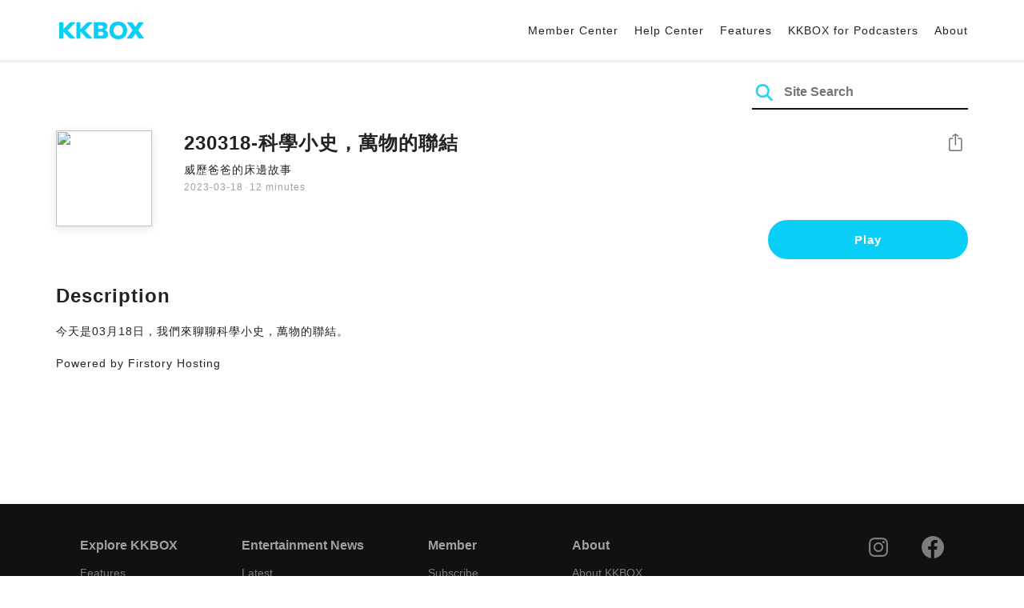

--- FILE ---
content_type: text/html; charset=UTF-8
request_url: https://podcast.kkbox.com/sg/episode/0qTONZAxdoIdXcj4fO
body_size: 5346
content:
<!doctype html>
<html lang="en-SG">
<head>
    <meta charset="utf-8" />
    <meta name="viewport" content="width=device-width, initial-scale=1.0">
    <meta http-equiv="X-UA-Compatible" content="IE=Edge;chrome=1">

        <title>230318-科學小史，萬物的聯結 | Listen Podcast on KKBOX</title>

<meta name="description" content="Listen 230318-科學小史，萬物的聯結 on KKBOX! 今天是03月18日，我們來聊聊科學小史，萬物的聯結。Powered by Firstory Hosting">
<meta name="keywords" content="KKBOX, Podcast, 聲音, 頻道, 單集, 節目, 分類">

<meta property="og:type" content="website"/>
<meta property="og:title" content="230318-科學小史，萬物的聯結 | Listen Podcast on KKBOX"/>
<meta property="og:description" content="Listen 230318-科學小史，萬物的聯結 on KKBOX! 今天是03月18日，我們來聊聊科學小史，萬物的聯結。Powered by Firstory Hosting"/>
<meta property="og:image" content="https://i.kfs.io/podcast_episode/global/3864646v1/fit/1200x630.png"/>
<meta property="og:image:width" content="1200"/>
<meta property="og:image:height" content="630"/>
<meta property="og:site_name" content="KKBOX" />
<meta property="og:url" content="https://podcast.kkbox.com/sg/episode/0qTONZAxdoIdXcj4fO"/>
<meta property="og:locale" content="en_SG"/>
<meta property="fb:app_id" content="314155392230"/>

<meta name="twitter:card" content="summary_large_image"/>
<meta name="twitter:site" content="@kkbox"/>
<meta name="twitter:title" content="230318-科學小史，萬物的聯結 | Listen Podcast on KKBOX"/>
<meta name="twitter:description" content="Listen 230318-科學小史，萬物的聯結 on KKBOX! 今天是03月18日，我們來聊聊科學小史，萬物的聯結。Powered by Firstory Hosting"/>
<meta name="twitter:image" content="https://i.kfs.io/podcast_episode/global/3864646v1/fit/1200x630.png"/>

<link rel="canonical" href="https://podcast.kkbox.com/sg/episode/0qTONZAxdoIdXcj4fO">


<link rel="alternate" hreflang="ja-jp" href="https://podcast.kkbox.com/jp/episode/0qTONZAxdoIdXcj4fO" />
<link rel="alternate" hreflang="en-sg" href="https://podcast.kkbox.com/sg/episode/0qTONZAxdoIdXcj4fO" />
<link rel="alternate" hreflang="en-my" href="https://podcast.kkbox.com/my/episode/0qTONZAxdoIdXcj4fO" />
<link rel="alternate" hreflang="en" href="https://podcast.kkbox.com/sg/episode/0qTONZAxdoIdXcj4fO" />
<link rel="alternate" hreflang="en-tw" href="https://podcast.kkbox.com/tw/episode/0qTONZAxdoIdXcj4fO" />
<link rel="alternate" hreflang="zh-tw" href="https://podcast.kkbox.com/tw/episode/0qTONZAxdoIdXcj4fO" />
<link rel="alternate" hreflang="zh" href="https://podcast.kkbox.com/tw/episode/0qTONZAxdoIdXcj4fO" />
<link rel="alternate" hreflang="x-default" href="https://podcast.kkbox.com/episode/0qTONZAxdoIdXcj4fO" />


<meta property="al:ios:url" content="kkbox://podcast.episode/0qTONZAxdoIdXcj4fO" />
<meta property="al:ios:app_store_id" content="300915900" />
<meta property="al:ios:app_name" content="KKBOX" />
<meta property="al:android:url" content="kkbox://podcast.episode/0qTONZAxdoIdXcj4fO" />
<meta property="al:android:package" content="com.skysoft.kkbox.android" />
<meta property="al:android:app_name" content="KKBOX" />
<meta property="al:web:url" content="https://podcast.kkbox.com/sg/episode/0qTONZAxdoIdXcj4fO" />

    <link rel="shortcut icon" href="https://www.kkbox.com/favicon.ico"/>
    <link rel="preconnect" href="https://pkg.kfs.io">
    <link rel="preconnect" href="https://i.kfs.io">
    <link rel="preconnect" href="https://cdn.jsdelivr.net">

        <link href="/css/podcast/episode-page.505251b60c36b6767d71.css" rel="stylesheet">
    <link rel="stylesheet" media="print" href="/css/podcast/widget-generator-modal.0d6b1cceb268da3ce52d.css" onload="this.media='all'; this.onload=null;">
<noscript><link rel="stylesheet" href="/css/podcast/widget-generator-modal.0d6b1cceb268da3ce52d.css"></noscript>

        <script defer src="https://cdn.jsdelivr.net/npm/linkifyjs@2.1.9/dist/linkify.min.js" integrity="sha256-b8aRDYEOoOLGpyaXMI3N2nWUbjSeQ2QxzKjmPnCa4yA=" crossorigin="anonymous"></script>
<script defer src="https://cdn.jsdelivr.net/npm/linkifyjs@2.1.9/dist/linkify-element.min.js" integrity="sha256-9hV9vEzCUdl5GBhZHgRcrkZgXy+xtiTt+XM9yDuR33Y=" crossorigin="anonymous"></script>
    <script defer crossorigin="anonymous" src="https://pkg.kfs.io/kk-web/sharebox.js/2.1.0/main.js"></script>

            
        <script src="https://cdn.jsdelivr.net/npm/clipboard@2.0.6/dist/clipboard.min.js" integrity="sha256-inc5kl9MA1hkeYUt+EC3BhlIgyp/2jDIyBLS6k3UxPI=" crossorigin="anonymous"></script>
    
        <script type="application/ld+json">
    {"@context":"http://schema.org","@type":"BreadcrumbList","itemListElement":[{"@type":"ListItem","position":1,"item":"https://podcast.kkbox.com/sg","name":"KKBOX Podcast - Free for all"},{"@type":"ListItem","position":2,"item":"https://podcast.kkbox.com/sg/channel/4qKt6nADCn0NgvLDcz","name":"威歷爸爸的床邊故事"},{"@type":"ListItem","position":3,"item":"https://podcast.kkbox.com/sg/episode/0qTONZAxdoIdXcj4fO","name":"230318-科學小史，萬物的聯結"}]}</script>
    <script type="application/ld+json">
    {"@context":"http://schema.org","@type":"PodcastEpisode","url":"https://podcast.kkbox.com/sg/episode/0qTONZAxdoIdXcj4fO","name":"230318-科學小史，萬物的聯結","description":"今天是03月18日，我們來聊聊科學小史，萬物的聯結。Powered by Firstory Hosting","publisher":{"@type":"Person","name":"威歷爸爸"},"author":{"@type":"Person","name":"威歷爸爸"},"datePublished":"2023-03-18","timeRequired":"PT12M8S","partOfSeries":{"@type":"PodcastSeries","name":"威歷爸爸的床邊故事","url":"https://podcast.kkbox.com/sg/channel/4qKt6nADCn0NgvLDcz"},"image":"https://i.kfs.io/podcast_channel/global/5557v3/cropresize/300x300.jpg","accessMode":"auditory","mainEntityOfPage":{"@type":"WebPage","@id":"https://podcast.kkbox.com/sg/episode/0qTONZAxdoIdXcj4fO"},"offers":[{"@type":"Offer","price":"Free"}]}</script>

    <script>
(() => {
    const $script = document.createElement('script');
    $script.src = 'https://cdn.jsdelivr.net/npm/@elastic/apm-rum@5.12.0/dist/bundles/elastic-apm-rum.umd.min.js';
    $script.async = true;
    $script.crossorigin = 'anonymous';
    $script.onload = () =>  {
        // Initialize
        elasticApm.init({
            serviceName: "podcast-kkbox-com",
            serverUrl: "https://apm.kkbox.com",
            environment: "production"
        });

        
        // Capture global error event
        window.addEventListener('error', (event) => {
            try {
                elasticApm.captureError(event.error);
            } catch (e) {}
        });
    };
    document.head.appendChild($script);
})();
</script>
    <!-- Google Tag Manager -->
<script>(function(w,d,s,l,i){w[l]=w[l]||[];w[l].push({'gtm.start':
    new Date().getTime(),event:'gtm.js'});var f=d.getElementsByTagName(s)[0],
    j=d.createElement(s),dl=l!='dataLayer'?'&l='+l:'';j.async=true;j.src=
    'https://www.googletagmanager.com/gtm.js?id='+i+dl;f.parentNode.insertBefore(j,f);
    })(window,document,'script','dataLayer','GTM-K4SDJPS');</script>
<!-- End Google Tag Manager -->
</head>
<body>
    <header class="header">
    <div class="container">
        <div class="nav-link-group--left">
            <a class="nav-link--logo" href="https://www.kkbox.com/sg/en/"
               data-ga-category="Podcast" data-ga-action="Click Header" data-ga-label="KKBOX Logo"></a>
        </div>
        <div class="nav-link-group--center"></div>
        <div class="nav-link-group--right">
            <nav class="desktop-menu">
                <ul>
                                        <li class="nav-link">
                        <a href="https://ssl.kkbox.com/sg/membership/index.php"  target="_blank" rel="noopener"                            data-ga-category="Podcast" data-ga-action="Click Header" data-ga-label="https://ssl.kkbox.com/sg/membership/index.php">Member Center</a>
                    </li>
                                        <li class="nav-link">
                        <a href="https://help.kkbox.com/sg/en?p=kkbox"  target="_blank" rel="noopener"                            data-ga-category="Podcast" data-ga-action="Click Header" data-ga-label="https://help.kkbox.com/sg/en?p=kkbox">Help Center</a>
                    </li>
                                        <li class="nav-link">
                        <a href="https://www.kkbox.com/sg/en/feature"                            data-ga-category="Podcast" data-ga-action="Click Header" data-ga-label="https://www.kkbox.com/sg/en/feature">Features</a>
                    </li>
                                        <li class="nav-link">
                        <a href="/podcasters"                            data-ga-category="Podcast" data-ga-action="Click Header" data-ga-label="/podcasters">KKBOX for Podcasters</a>
                    </li>
                                        <li class="nav-link">
                        <a href="/sg/about"                            data-ga-category="Podcast" data-ga-action="Click Header" data-ga-label="/sg/about">About </a>
                    </li>
                                    </ul>
            </nav>
            <div class="mobile-hamburger" onclick="document.querySelector('.nav-link-group--mobile').classList.add('active')"></div>
        </div>
        <div class="nav-link-group--mobile">
            <div class="mobile-menu">
                <ul>
                    <li class="nav-link--close">
                        <div class="mobile-close" onclick="document.querySelector('.nav-link-group--mobile').classList.remove('active')"></div>
                    </li>

                    
                                        <li class="nav-link">
                        <a href="https://ssl.kkbox.com/sg/membership/index.php"  target="_blank" rel="noopener"                            data-ga-category="Podcast" data-ga-action="Click Header" data-ga-label="https://ssl.kkbox.com/sg/membership/index.php">Member Center</a>
                    </li>
                                        <li class="nav-link">
                        <a href="https://help.kkbox.com/sg/en?p=kkbox"  target="_blank" rel="noopener"                            data-ga-category="Podcast" data-ga-action="Click Header" data-ga-label="https://help.kkbox.com/sg/en?p=kkbox">Help Center</a>
                    </li>
                                        <li class="nav-link">
                        <a href="https://www.kkbox.com/sg/en/feature"                            data-ga-category="Podcast" data-ga-action="Click Header" data-ga-label="https://www.kkbox.com/sg/en/feature">Features</a>
                    </li>
                                        <li class="nav-link">
                        <a href="/podcasters"                            data-ga-category="Podcast" data-ga-action="Click Header" data-ga-label="/podcasters">KKBOX for Podcasters</a>
                    </li>
                                        <li class="nav-link">
                        <a href="/sg/about"                            data-ga-category="Podcast" data-ga-action="Click Header" data-ga-label="/sg/about">About </a>
                    </li>
                                    </ul>
            </div>
        </div>
    </div>
</header>

    <div class="page page--episode">
    <section class="section--search-box">
        <div class="container">
            <div class="search-box-wrapper">
                <form class="search-box "
      action="/sg/search" method="GET">
    <button class="search-icon" type="submit"></button>
    <input class="search-input" type="text" name="word" placeholder="Site Search" value="" required>
</form>
            </div>
        </div>
    </section>

    <div class="container">
        <section class="section-episode">
            <div class="cover-image-wrapper">
                <img class="cover-image" width="80" height="80" src="https://i.kfs.io/podcast_episode/global/3864646v1/cropresize/300x300.jpg">
            </div>

            <div class="episode-info-wrapper">
                <h3 class="title">230318-科學小史，萬物的聯結</h3>
                <div class="info">
                                        <a class="channel" href="/sg/channel/4qKt6nADCn0NgvLDcz"
                    data-ga-category="Podcast" data-ga-action="Click Channel Link in Episode Info" data-ga-label="威歷爸爸的床邊故事">
                        威歷爸爸的床邊故事
                    </a>
                </div>
                <div class="data-and-duration">
                    <span class="date">2023-03-18</span>·<span class="duration">12 minutes</span>
                </div>
            </div>

            <div class="share-action-wrapper">
                <share-box>
                    <button type="button" class="btn btn-share"
                            data-ga-category="Podcast" data-ga-action="Share Episode" data-ga-label="230318-科學小史，萬物的聯結">
                        Share
                    </button>
                </share-box>
            </div>

            <div class="listen-action-wrapper">
                                    <a class="btn btn-blue btn-play"
                       href="https://play.kkbox.com/podcast/episode/0qTONZAxdoIdXcj4fO" target="_blank"
                       rel="noopener"
                       data-ga-category="Podcast" data-ga-action="Play Episode in Web Player" data-ga-label="230318-科學小史，萬物的聯結">
                        Play
                    </a>
                            </div>
        </section>

        <section class="section-content">
            <h2 class="section-title">Description</h2>

            
            <p class="description js-linkify">
                
                今天是03月18日，我們來聊聊科學小史，萬物的聯結。<br />
<br />
Powered by Firstory Hosting
            </p>
        </section>
    </div>

    
        <div class="modal modal-widget-generator" hidden>
        <div class="modal-content">
            <div class="icon-close-modal" onclick="document.querySelector('.modal-widget-generator').hidden = true">✕</div>
            <h3 class="modal-title">Get Embed Code</h3>
            <div class="iframe-wrapper" data-iframe-wrapper></div>
            <div class="widget-setting-wrapper">
                <div class="widget-setting" data-theme-radio>
                    <h4 class="setting-title">• Theme</h4>
                    <label for="theme-auto">
                        <input type="radio" id="theme-auto" name="theme" value="" checked> Auto
                    </label>
                    <label for="light">
                        <input type="radio" id="light" name="theme" value="light"> Light
                    </label>
                    <label for="dark">
                        <input type="radio" id="dark" name="theme" value="dark"> Dark
                    </label>
                </div>
                <div class="widget-setting" data-width-radio>
                    <h4 class="setting-title">• Size</h4>
                    <label for="width-auto">
                        <input type="radio" id="width-auto" name="width" value="100%" checked> Auto
                    </label>
                    <label for="large">
                        <input type="radio" id="large" name="width" value="700"> Large
                    </label>
                    <label for="small">
                        <input type="radio" id="small" name="width" value="290"> Small
                    </label>
                </div>
            </div>
            <div class="embed-code-wrapper">
                <textarea class="embed-code" id="embed-code" readonly data-embed-code></textarea>
                <button class="btn btn-copy" data-copy-html data-clipboard-target="#embed-code">Copy</button>
            </div>
        </div>
    </div>
    </div>


    <footer class="pm-footer">
    <div class="pm-footer-menu">
                <div class="pm-footer-column">
            <div class="pm-footer-subtitle">Explore KKBOX</div>
                        <div class="pm-footer-li">
                <a href="https://www.kkbox.com/sg/en/feature"                    data-ga-category="Podcast" data-ga-action="Click Footer" data-ga-label="https://www.kkbox.com/sg/en/feature">
                   Features
                </a>
            </div>
                        <div class="pm-footer-li">
                <a href="https://www.kkbox.com/sg/en/info/event/"                    data-ga-category="Podcast" data-ga-action="Click Footer" data-ga-label="https://www.kkbox.com/sg/en/info/event/">
                   Giveaways
                </a>
            </div>
                        <div class="pm-footer-li">
                <a href="https://www.kkbox.com/sg/en/download"                    data-ga-category="Podcast" data-ga-action="Click Footer" data-ga-label="https://www.kkbox.com/sg/en/download">
                   Platforms
                </a>
            </div>
                    </div>
                <div class="pm-footer-column">
            <div class="pm-footer-subtitle">Entertainment News</div>
                        <div class="pm-footer-li">
                <a href="https://www.kkbox.com/sg/en/info/"                    data-ga-category="Podcast" data-ga-action="Click Footer" data-ga-label="https://www.kkbox.com/sg/en/info/">
                   Latest
                </a>
            </div>
                        <div class="pm-footer-li">
                <a href="https://kma.kkbox.com/charts/?terr=sg&amp;lang=en"  target="_blank" rel="noopener"                    data-ga-category="Podcast" data-ga-action="Click Footer" data-ga-label="https://kma.kkbox.com/charts/?terr=sg&amp;lang=en">
                   Charts
                </a>
            </div>
                        <div class="pm-footer-li">
                <a href="https://kma.kkbox.com/awards/"  target="_blank" rel="noopener"                    data-ga-category="Podcast" data-ga-action="Click Footer" data-ga-label="https://kma.kkbox.com/awards/">
                   Music Awards
                </a>
            </div>
                    </div>
                <div class="pm-footer-column">
            <div class="pm-footer-subtitle">Member</div>
                        <div class="pm-footer-li">
                <a href="https://ssl.kkbox.com/billing.php"  target="_blank" rel="noopener"                    data-ga-category="Podcast" data-ga-action="Click Footer" data-ga-label="https://ssl.kkbox.com/billing.php">
                   Subscribe
                </a>
            </div>
                        <div class="pm-footer-li">
                <a href="https://mykkid.kkbox.com"  target="_blank" rel="noopener"                    data-ga-category="Podcast" data-ga-action="Click Footer" data-ga-label="https://mykkid.kkbox.com">
                   Member Centre
                </a>
            </div>
                        <div class="pm-footer-li">
                <a href="https://help.kkbox.com/sg/en?p=kkbox"  target="_blank" rel="noopener"                    data-ga-category="Podcast" data-ga-action="Click Footer" data-ga-label="https://help.kkbox.com/sg/en?p=kkbox">
                   Help Centre
                </a>
            </div>
                        <div class="pm-footer-li">
                <a href="https://www.kkbox.com/about/en/terms?terr=sg"                    data-ga-category="Podcast" data-ga-action="Click Footer" data-ga-label="https://www.kkbox.com/about/en/terms?terr=sg">
                   Terms of Use
                </a>
            </div>
                    </div>
                <div class="pm-footer-column">
            <div class="pm-footer-subtitle">About</div>
                        <div class="pm-footer-li">
                <a href="https://www.kkbox.com/about/en/"                    data-ga-category="Podcast" data-ga-action="Click Footer" data-ga-label="https://www.kkbox.com/about/en/">
                   About KKBOX
                </a>
            </div>
                        <div class="pm-footer-li">
                <a href="https://www.kkbox.com/about/en/news"                    data-ga-category="Podcast" data-ga-action="Click Footer" data-ga-label="https://www.kkbox.com/about/en/news">
                   News
                </a>
            </div>
                        <div class="pm-footer-li">
                <a href="https://www.kkbox.com/about/en/ad-cooperation/user-profile"                    data-ga-category="Podcast" data-ga-action="Click Footer" data-ga-label="https://www.kkbox.com/about/en/ad-cooperation/user-profile">
                   Advertising
                </a>
            </div>
                        <div class="pm-footer-li">
                <a href="https://www.kkbox.com/about/en/contact"                    data-ga-category="Podcast" data-ga-action="Click Footer" data-ga-label="https://www.kkbox.com/about/en/contact">
                   Contact Us
                </a>
            </div>
                        <div class="pm-footer-li">
                <a href="https://www.soundscape.net"  target="_blank" rel="noopener"                    data-ga-category="Podcast" data-ga-action="Click Footer" data-ga-label="https://www.soundscape.net">
                   Publish Music
                </a>
            </div>
                        <div class="pm-footer-li">
                <a href="https://www.kkbox.com/about/en/privacy?terr=sg"                    data-ga-category="Podcast" data-ga-action="Click Footer" data-ga-label="https://www.kkbox.com/about/en/privacy?terr=sg">
                   Privacy Policy
                </a>
            </div>
                    </div>
                <div class="pm-footer-column-socials">
                        <a class="pm-social pm-instagram" href="https://instagram.com/kkboxsg" target="_blank" rel="noopener"
               data-ga-category="Podcast" data-ga-action="Click Footer" data-ga-label="https://instagram.com/kkboxsg"></a>
                        <a class="pm-social pm-facebook" href="https://www.facebook.com/KKBOXSG" target="_blank" rel="noopener"
               data-ga-category="Podcast" data-ga-action="Click Footer" data-ga-label="https://www.facebook.com/KKBOXSG"></a>
                    </div>
    </div>
    <div class="pm-all-width">
        <div class="pm-terr-lang">
            <div class="pm-terr">
                <select id="pm-terr-select" onchange="window.location = this.options[this.selectedIndex].value;" tabindex="-1">
                                            <option value="https://podcast.kkbox.com/tw/episode/0qTONZAxdoIdXcj4fO"
                                >
                            Taiwan
                        </option>
                                            <option value="https://podcast.kkbox.com/sg/episode/0qTONZAxdoIdXcj4fO"
                                 selected >
                            Singapore
                        </option>
                                            <option value="https://podcast.kkbox.com/my/episode/0qTONZAxdoIdXcj4fO"
                                >
                            Malaysia
                        </option>
                                            <option value="https://podcast.kkbox.com/jp/episode/0qTONZAxdoIdXcj4fO"
                                >
                            Japan
                        </option>
                                    </select>
                <label for="pm-terr-select">Singapore</label>
                <div class="pm-dropdown-menu" tabindex="0"><button>Singapore</button>
                    <div class="pm-dropdown">
                                                    <a class="pm-dropdown-li" href="https://podcast.kkbox.com/tw/episode/0qTONZAxdoIdXcj4fO">Taiwan</a>
                                                    <a class="pm-dropdown-li" href="https://podcast.kkbox.com/sg/episode/0qTONZAxdoIdXcj4fO">Singapore</a>
                                                    <a class="pm-dropdown-li" href="https://podcast.kkbox.com/my/episode/0qTONZAxdoIdXcj4fO">Malaysia</a>
                                                    <a class="pm-dropdown-li" href="https://podcast.kkbox.com/jp/episode/0qTONZAxdoIdXcj4fO">Japan</a>
                                            </div>
                </div>
            </div>
        </div>
        <div class="pm-copyright">Copyright © 2026 KKBOX All Rights Reserved.</div>
    </div>
</footer>

    <script src="/js/podcast/episode-page.77834be4a24dba67e671.js"></script>
<script>
(function(EpisodePage) {
    var page = new EpisodePage();

    page.initLinkify({
        element: document.querySelector('.js-linkify')
    });

    page.useShortUrlInShareBox({
        shortUrlApiEndpoint: "/api/short-url?url=https%3A%2F%2Fpodcast.kkbox.com%2Fsg%2Fepisode%2F0qTONZAxdoIdXcj4fO"
    })

    page.showWidgetIconInShareBox({
        clickWidgetIconCallback: () => { page.showWidgetGeneratorModal(); }
    });

    page.initPlaybackPopup({
        element: document.querySelector('.js-click-play-in-kkbox'),
        protocolUrl: "kkbox://podcast.episode/0qTONZAxdoIdXcj4fO",
        locale: "en"
    });

    page.initWidgetGeneratorModal({
        $modal: document.querySelector('.modal-widget-generator'),
        episodeId: "0qTONZAxdoIdXcj4fO",
        terr: "sg",
        host: "https://podcast-cdn.kkbox.com",
        i18n: {
            copied: "Copied"
        }
    });
})(window.EpisodePage);
</script>
</body>
</html>
